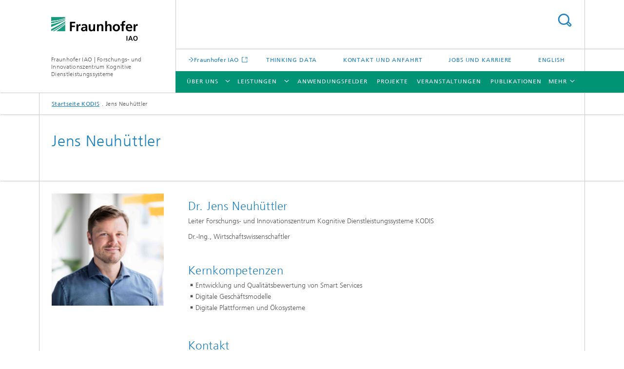

--- FILE ---
content_type: text/html;charset=utf-8
request_url: https://www.kodis.iao.fraunhofer.de/de/kontaktseiten/jens-neuhuettler.html
body_size: 4481
content:
<!DOCTYPE html>
<html lang="de" class="">
<head>
    <meta charset="utf-8"/>
    <meta http-equiv="X-UA-Compatible" content="IE=edge"/>
    <meta name="viewport" content="width=device-width, initial-scale=1, user-scalable=yes"/>
    <title>Jens Neuhüttler</title>

    <!-- Avoid annoying toolbar on images in Internet Explorer -->
    <meta http-equiv="imagetoolbar" content="no" />
    <!-- Information for Robots -->
    <meta name="robots" content="noodp,noydir,index,follow" />
    <!-- open graph and twitter share meta data -->
    <meta property="og:title" content="Jens Neuhüttler"/>
    <meta property="og:description" content=""/>
    <meta property="og:url" content="https://www.kodis.iao.fraunhofer.de/de/kontaktseiten/jens-neuhuettler.html"/>
    <meta property="og:type" content="website"/>
    <meta property="og:site_name" content="Fraunhofer IAO | Forschungs- und Innovationszentrum Kognitive Dienstleistungssysteme"/>
        <meta http-equiv="last-modified" content="2025-02-03T07:36:59.090Z" />
	<meta name="pubdate" content="2025-02-03T08:36:59.090+01:00" />
    <meta name="copyright" content="Copyright" />
    <!-- / LEGACY meta tags end -->

    <!--[if !IE]>-->
        <link rel="stylesheet" href="/etc.clientlibs/fraunhofer/ui/website/css/fraunhofer.min.3ed9d7d677cdf827963599044315a9d6.css" type="text/css">
<!--<![endif]-->

    <!--[if gt IE 8]>
    	<![endif]-->

    <!-- HTML5 shim and Respond.js for IE8 support of HTML5 elements and media queries -->
    <!--[if lte IE 8]>
        <link rel="stylesheet" href="/etc.clientlibs/fraunhofer/ui/website/css/lte_ie8.min.css" type="text/css">
<script src="/etc.clientlibs/fraunhofer/ui/website/js/lte_ie8.min.js"></script>
<![endif]-->
    
    <!-- Favorite icon -->
    <link rel="shortcut icon" href="/static/css/fraunhofer/resources/img/favicons/favicon_16x16.ico" type="image/x-icon"/>
	<link rel="apple-touch-icon" sizes="180x180" href="/static/css/fraunhofer/resources/img/favicons/apple-touch-icon_180x180.png">
	<meta name="msapplication-TileColor" content="#ffffff">
	<meta name="msapplication-TileImage" content="/static/css/fraunhofer/resources/img/favicons/mstile-144x144.png">
	<link rel="icon" type="image/png" href="/static/css/fraunhofer/resources/img/favicons/favicon_32x32.png" sizes="32x32">
	<link rel="icon" type="image/png" href="/static/css/fraunhofer/resources/img/favicons/favicon_96x96.png" sizes="96x96">
	<link rel="icon" type="image/svg+xml" href="/static/css/fraunhofer/resources/img/favicons/favicon.svg" sizes="any">
	
    <!-- Platform for Internet Content Selection (PICS) self-rating -->
    <link rel="meta" href="/static/css/fraunhofer/resources/pics.rdf" type="application/rdf+xml" title="PICS labels"/>
    <!-- Open Search -->
    <link rel="search" type="application/opensearchdescription+xml" title="Fraunhofer IAO | Forschungs- und Innovationszentrum Kognitive Dienstleistungssysteme" href="/de.opensearch.xml"/>
        <link rel="alternate" type="application/rss+xml" title="RSS-Feed KODIS News" href="https://www.kodis.iao.fraunhofer.de/de/RSS-Seite.rss"/>
	</head>
<body class="col-4" itemtype="https://schema.org/WebPage" itemscope="itemscope">
    <div class="fhg-wrapper">
        <header>
    <input type="hidden" class="available-languages-servlet-path" data-path="/de/kontaktseiten/jens-neuhuettler/jcr:content.languages.json" />
<div class="fhg-header">
    <div class="fhg-grid">
        <div class="row1">
            <div class="fhg-grid-item fhg-grid-3-2-1-1 section-search">
                <section role="search">
                    <form method="get" action="/de/suche.html" id="search-form" data-suggest-url="/bin/wcm/enterprisesearch/suggest">
                        <div>
                            <input type="hidden" name="_charset_" value="UTF-8" />
                            <input name="numberResults"
                                value="10" type="hidden" />
                            <input name="page" value="1" type="hidden" />

                            <input id="search-query-default-foo" disabled="disabled" value="Suchbegriff" type="hidden"/>
                            <input name="lang" id="search-query-default-foo-hidden" value="de" type="hidden"/>

                            <input type="text" autocomplete="off" name="queryString"
                                id="jens\u002DneuhuettlersearchQuery" class="hasDefault ac_input queryStringContentHeader" maxlength="100"/>

                        </div>
                        <button type="submit">Titel - Suche</button>
                    </form>
                </section>
            </div>

            <div class="fhg-grid-item fhg-grid-1-1-1-1 section-title">
                <a href="/"><div class="logo-heading">
                    	<img class="logo" alt="" title="" src="/content/dam/iao/iao.svg"/>
                        Fraunhofer IAO | Forschungs- und Innovationszentrum Kognitive Dienstleistungssysteme</div>
                </a></div>
        </div>


        <div class="row2">
            <div class="fhg-grid-item fhg-grid-1-1-1-1 section-about text-site-identifier">
                <a href="/">Fraunhofer IAO | Forschungs- und Innovationszentrum Kognitive Dienstleistungssysteme</a></div>

            <div class="fhg-grid-item fhg-grid-3-2-1-1 section-nav" id="menu">
                <div class="row2-1">

                    <div class="fhg-grid-item section-mainlink">
                        <a href="https://www.iao.fraunhofer.de/" class="fhg-arrowed-link" target="_blank">Fraunhofer IAO </a></div>
                    <div class="fhg-grid-item section-menu-plus">
                        <nav>
                            <ul>
                                <li><a href="/de/thinking-data.html">Thinking Data</a></li>
                                <li><a href="/de/anfahrt.html">Kontakt und Anfahrt</a></li>
                                <li><a href="/de/jobs.html">Jobs und Karriere</a></li>
                                <li class="lang"><a href="/en.html">English</a></li>
                                        </ul>
                        </nav>
                    </div>
                </div>

                <div class="nav-fhg" id="nav"><div class="section-menu">
        <nav>
            <ul class="fhg-mainmenu">
            <li class="lvl-1 ">
	                <span class="navigable"><a href="/de/ueber-uns.html">Über uns </a></span>
	                        <div class="submenu">
	                        	<span class="btn close">[X]</span>
	                        	<span class="mainmenu-title follow-link"><a href="/de/ueber-uns.html">Über uns </a></span>
	                            <ul>
	                                <li class="lvl-2">
                                            <a href="/de/ueber-uns/forschung.html">Forschung</a></li>
	                                <li class="lvl-2">
                                            <a href="/de/ueber-uns/team.html">Team</a></li>
	                                </ul>
	                        </div>
	                    </li>
			<li class="lvl-1  showInHeader">
	                <span><a href="/de/thinking-data.html">Thinking Data</a></span>
                    	</li>
			<li class="lvl-1 ">
	                <span class="navigable"><a href="/de/leistungen.html">Leistungen</a></span>
	                        <div class="submenu">
	                        	<span class="btn close">[X]</span>
	                        	<span class="mainmenu-title follow-link"><a href="/de/leistungen.html">Leistungen</a></span>
	                            <ul>
	                                <li class="lvl-2">
                                            <a href="/de/leistungen/angebot.html">Unser Angebot</a></li>
	                                <li class="lvl-2">
                                            <a href="/de/leistungen/vorgehen-kodis-referenzmodell.html">Unser Vorgehen: KODIS-Referenzmodell</a></li>
	                                <li class="lvl-2">
                                            <a href="/de/leistungen/infrastruktur-kodis-technologie-stack.html">Infrastruktur: KODIS-TechnologieStack</a></li>
	                                <li class="lvl-2">
                                            <a href="/de/leistungen/ki-prototypen-und-demonstratoren.html">KI-Prototypen und KI-Demonstratoren für die Praxis</a></li>
	                                </ul>
	                        </div>
	                    </li>
			<li class="lvl-1 ">
	                <span><a href="/de/anwendungsfelder.html">Anwendungsfelder</a></span>
                    	</li>
			<li class="lvl-1 ">
	                <span><a href="/de/projekte.html">Projekte</a></span>
                    	</li>
			<li class="lvl-1 ">
	                <span><a href="/de/veranstaltungen.html">Veranstaltungen</a></span>
                    	</li>
			<li class="lvl-1 ">
	                <span><a href="/de/publikationen.html">Publikationen</a></span>
                    	</li>
			<li class="lvl-1 ">
	                <span><a href="/de/aktuelles.html">Aktuelles</a></span>
                    	</li>
			<li class="lvl-1  showInHeader">
	                <span><a href="/de/anfahrt.html">Kontakt und Anfahrt</a></span>
                    	</li>
			<li class="lvl-1  showInHeader">
	                <span><a href="/de/jobs.html">Jobs und Karriere</a></span>
                    	</li>
			<li class="more lvl-1" id="morefield"><span class="navigable"><span>Mehr</span></span>
	                <ul></ul>
	            </li>
            </ul>
        </nav>
    </div>
</div>
</div>
        </div>
    </div>
</div>
<div data-emptytext="stage_parsys_hint" class="dummyclass"></div>
<nav class="breadcrumbs text-secondary">

	<div class="drop-down-bar">
		<p>Wo bin ich?</p>
	</div>
	<div class="wrapper">
		<ul>
			<li><a href="/">Startseite KODIS</a></li>
					<li>Jens Neuhüttler</li>
					</ul>
	</div>
</nav>
<div class="fhg-section-separator fhg-heading-separator fhg-grid fhg-grid-4-columns ">
    <div class="fhg-grid-item">
        <h1>Jens Neuhüttler</h1>
        </div>
    </div>
</header>
<div class="fhg-main fhg-grid fhg-grid-4-columns">
            <div class="contentPar parsys"><div data-emptytext-sectionParsys="section_component_hint" data-emptytext="Drag components here" class="sectionComponent parbase section" data-emptytext-teaserParsys="section_component_marginal_column_parsys_hint"><div class="fhg-grid-section">
    <div class="fhg-grid fhg-grid-4-columns">
        <section>
            <div class="sectionParsys parsys"><div data-emptytext="linklist_add_items" class="fhg-content-article fhg-grid section"><article>
    <div class="row">
        <div class=" fhg-grid-item fhg-grid-1-1-2-1">
        <figure  class="fhg-content image "><picture>
				    <!--[if IE 9]><video style="display: none;"><![endif]-->
				    <source srcset="/de/kontaktseiten/jens-neuhuettler/jcr:content/contentPar/sectioncomponent/sectionParsys/textwithasset/imageComponent/image.img.jpg/1738568219080/Dr-Jens-Neuhuettler.jpg" media="(min-width: 2560px)">
				    <source srcset="/de/kontaktseiten/jens-neuhuettler/jcr:content/contentPar/sectioncomponent/sectionParsys/textwithasset/imageComponent/image.img.4col.jpg/1738568219080/Dr-Jens-Neuhuettler.jpg" media="(min-width: 1440px)">
				    <source srcset="/de/kontaktseiten/jens-neuhuettler/jcr:content/contentPar/sectioncomponent/sectionParsys/textwithasset/imageComponent/image.img.3col.jpg/1738568219080/Dr-Jens-Neuhuettler.jpg" media="(min-width: 1120px)">
				    <source srcset="/de/kontaktseiten/jens-neuhuettler/jcr:content/contentPar/sectioncomponent/sectionParsys/textwithasset/imageComponent/image.img.2col.jpg/1738568219080/Dr-Jens-Neuhuettler.jpg" media="(min-width: 769px)">
				    <source srcset="/de/kontaktseiten/jens-neuhuettler/jcr:content/contentPar/sectioncomponent/sectionParsys/textwithasset/imageComponent/image.img.2col.jpg/1738568219080/Dr-Jens-Neuhuettler.jpg" media="(min-width: 480px)">
				    <source srcset="/de/kontaktseiten/jens-neuhuettler/jcr:content/contentPar/sectioncomponent/sectionParsys/textwithasset/imageComponent/image.img.1col.jpg/1738568219080/Dr-Jens-Neuhuettler.jpg" media="(min-width: 320px)">
				    <!--[if IE 9]></video><![endif]-->
				    <img data-height="4330.0" src="/de/kontaktseiten/jens-neuhuettler/jcr:content/contentPar/sectioncomponent/sectionParsys/textwithasset/imageComponent/image.img.jpg/1738568219080/Dr-Jens-Neuhuettler.jpg" data-width="4330.0" style="object-position:50% 50%;">
				    </picture>
			<figcaption>
        <div  class="figure-desc"></div></figcaption>
</figure></div>
<div class=" fhg-grid-item fhg-grid-2-2-2-1">
        <div class="fhg-content fhg-richtext">
<h3>Dr. Jens Neuhüttler</h3> 
<p>Leiter Forschungs- und Innovationszentrum Kognitive Dienstleistungssysteme KODIS</p> 
<p>Dr.-Ing., Wirtschaftswissenschaftler</p> 
<p>&nbsp;</p> 
<h3>Kernkompetenzen</h3> 
<ul> 
 <li>Entwicklung und Qualitätsbewertung von Smart Services</li> 
 <li>Digitale Geschäftsmodelle</li> 
 <li>Digitale Plattformen und Ökosysteme</li> 
</ul> 
<p>&nbsp;</p> 
<h3>Kontakt</h3> 
<p>Fraunhofer IAO<br> Bildungscampus 9<br> 74076 Heilbronn</p> 
<p>Mobil&nbsp;+49 151 16327798<br> <a href="mailto:jens.neuhuettler@iao.fraunhofer.de">E-Mail senden</a></p> 
<p><a href="https://de.linkedin.com/in/jens-neuh%C3%BCttler-034a5148" target="_blank" class=" external">LinkedIn</a></p> 
<p><a href="https://www.researchgate.net/profile/Jens-Neuhuettler" target="_blank" class=" external">ResearchGate</a></p></div>
</div>
</div>
</article>
</div>
</div>
</section>
    </div>
    </div></div>
</div>
</div>
        <div class="sep sectionseparator"><script data-scf-json="true" type='application/json' id='/de/kontaktseiten/jens-neuhuettler/jcr:content/sep'>{"id":"/de/kontaktseiten/jens-neuhuettler/jcr:content/sep","resourceType":"fraunhofer/components/sectionseparator","url":"/de/kontaktseiten/jens-neuhuettler/_jcr_content/sep.social.json","friendlyUrl":"/de/kontaktseiten/jens-neuhuettler.html"}</script><div class="fhg-section-separator"></div>
</div>
<footer>
    <div class="fhg-footer">
        <h2 class="invisible fragment" id="Navigation-und-Social-Media">Navigation und Social Media</h2>
        <div class="fhg-grid">
            <div class="fhg-social">
    <div class="fhg-grid">
        <div class="fhg-grid-item fhg-grid-3-2-2-1">
		<div class="content">
                <h3 class="fhg-block-heading">Teilen</h3>
                <div class="social-bar shariff"
                     data-mail-subject="Empfehlung: Jens Neuhüttler"
                     data-mail-body="https://www.kodis.iao.fraunhofer.de/de/kontaktseiten/jens-neuhuettler.html" data-mail-url="mailto:"
                     data-lang="de" data-services="[&quot;facebook&quot;,&quot;twitter&quot;,&quot;linkedin&quot;,&quot;xing&quot;,&quot;youtube&quot;,&quot;instagram&quot;]" 
                     data-title="Jens Neuhüttler - "
                     data-url="https://www.kodis.iao.fraunhofer.de/de/kontaktseiten/jens-neuhuettler.html">
                </div>
            </div>
		</div>
        <div class="fhg-grid-item fhg-grid-1-1-1-1 secondary-buttons">
            <div class="fhg-grid-item-contents">
                <button class="print">Drucken</button>
                <!--<button>Download</button>-->
            </div>
        </div>
    </div>
</div><div class="row-quick-links links-list">
        <div class="fhg-grid-item fhg-grid-1-1-1-1 section-h-links">
            </div>
        <div class="fhg-grid-item fhg-grid-3-2-1-1 section-links">
            <ul class="fhg-list arrowed-list">
                </ul>
        </div>
    </div>
<div class="row-social">
                <div class="fhg-grid-item section-coop">
        <h3 class="fhg-block-heading">Kooperationen</h3>

        <form method="get" action="#related">
            <div>
                <select id="relatedLinks" name="cooperation">
                    <option value="https://www.hs-heilbronn.de/ ">Hochschule Heilbronn</option>
                    <option value="https://www.logwert.de/">LOGWERT </option>
                    <option value="https://smartcampus.hn/">Smart Campus Initiative</option>
                    <option value="https://www.tum.de/">TUM School of Management</option>
                    </select>
            </div>
            <button class="submit" type="submit">Auswählen</button>
        </form>
        <input type="hidden" name="https://www.hs-heilbronn.de/ " value="_blank"/>
        <input type="hidden" name="https://www.logwert.de/" value="_blank"/>
        <input type="hidden" name="https://smartcampus.hn/" value="_blank"/>
        <input type="hidden" name="https://www.tum.de/" value="_blank"/>
        <div class="fhg-grid-item section-mainlink">
                <a href="https://www.iao.fraunhofer.de/" class="fhg-arrowed-link" target="_blank">Fraunhofer IAO </a></div>
        </div>
</div>
            <div class="row-footer-nav">
    <div class="fhg-grid-item fhg-grid-3-2-1-1 section-menu text-secondary">
        <nav>
            <ul>
                <li>
                        <a href="/de/suche.html">Volltextsuche</a></li>
                <li>
                        <a href="/de/impressum.html">Impressum</a></li>
                <li>
                        <a href="/de/datenschutzerklaerung.html">Datenschutzerklärung</a></li>
                </ul>
        </nav>
    </div>
    <div class="fhg-grid-item fhg-grid-1-1-1-1 section-copy text-secondary">
    	<span>© 2026 </span>     
    </div>
</div>
</div>
        <div class="print-footer">
            <p><strong>Quelle: Fraunhofer-Gesellschaft<br>Fraunhofer IAO | Forschungs- und Innovationszentrum Kognitive Dienstleistungssysteme - Jens Neuhüttler</strong></p>
            <p>Online im Internet; URL: https://www.kodis.iao.fraunhofer.de/de/kontaktseiten/jens-neuhuettler.html</p>
            <p>Datum: 22.1.2026 07:53</p>
        </div>
    </div>
</footer>
</div>
    <script src="/etc.clientlibs/fraunhofer/ui/website/js/thirdparty/requirejs.min.js"></script>
<script src="/etc.clientlibs/fraunhofer/ui/website/js/fraunhofer.min.js"></script>
<!--[if lte IE 9]>
    <script type="text/javascript">
        require(['input-placeholder']);
    </script>
<![endif]-->
<!-- Tracking Code BEGIN --><script type="text/javascript">(function(d,s){var l=d.createElement(s),e=d.getElementsByTagName(s)[0];
l.async=true;l.type='text/javascript';
l.src='https://c.leadlab.click/c759d9d24eb1fb3c.js';
e.parentNode.insertBefore(l,e);})(document,'script');</script><!-- Tracking Code END --></body>
</html>